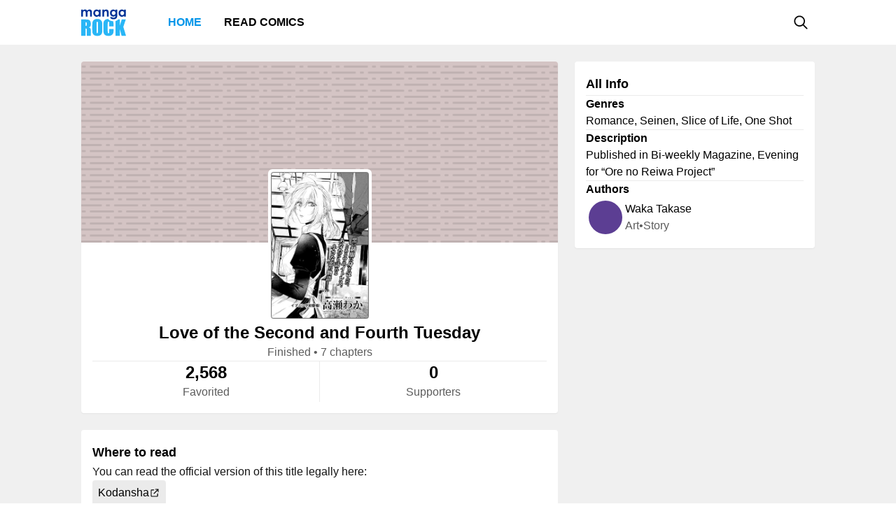

--- FILE ---
content_type: text/html; charset=utf-8
request_url: https://mangarock.com/manga/mrs-serie-200093631
body_size: 5059
content:
<!DOCTYPE html><html lang="en"><head><meta charSet="utf-8"/><link rel="preload" as="image" href="https://f01.mrcdn.info/file/mrportal/j/7/j/d/wb.5WRO7Qr3.jpg" imageSrcSet="https://f01.mrcdn.info/file/mrportal/j/7/j/d/wb.5WRO7Qr3.jpg 1x, https://f01.mrcdn.info/file/mrportal/j/7/j/d/wb.5WRO7Qr3.jpg 1.5x, https://f01.mrcdn.info/file/mrportal/j/7/j/d/wb.5WRO7Qr3.jpg 2x" media="(min-width: 960.01px)"/><meta name="viewport" content="width=device-width, initial-scale=1.0, minimum-scale=1.0, maximum-scale=5.0"/><link rel="preload" as="image" href="https://f01.mrcdn.info/file/mrportal/j/7/j/d/wb.5WRO7Qr3.jpg" imageSrcSet="https://f01.mrcdn.info/file/mrportal/j/7/j/d/wb.5WRO7Qr3.jpg 1x, https://f01.mrcdn.info/file/mrportal/j/7/j/d/wb.5WRO7Qr3.jpg 1.5x, https://f01.mrcdn.info/file/mrportal/j/7/j/d/wb.5WRO7Qr3.jpg 2x" media="(max-width: 960px)"/><style>
          #__ss__desktop, #__ss__mobile {
            display: none;
            content-visibility: auto;
          }
          @media screen and (min-width: 960.01px) {
            #__ss__desktop {
              display: block;
            }
          }
          @media screen and (max-width: 960px) {
            #__ss__mobile {
              display: block;
            }
          }
        </style><title>Love of the Second and Fourth Tuesday | Manga Rock — Discover and read the best manga and comics</title><meta name="robots" content="index,follow,max-image-preview:large"/><meta name="description" content="Love of the Second and Fourth Tuesday • Published in Bi-weekly Magazine, Evening for “Ore no Reiwa Project”"/><meta name="twitter:card" content="summary_large_image"/><meta property="og:title" content="Love of the Second and Fourth Tuesday | Manga Rock — Discover and read the best manga and comics"/><meta property="og:description" content="Love of the Second and Fourth Tuesday • Published in Bi-weekly Magazine, Evening for “Ore no Reiwa Project”"/><meta property="og:url" content="https://mangarock.com/manga/mrs-serie-200093631"/><meta property="og:type" content="article"/><meta property="article:author" content="Waka Takase"/><meta property="article:tag" content="Romance"/><meta property="article:tag" content="Seinen"/><meta property="article:tag" content="Slice of Life"/><meta property="article:tag" content="One Shot"/><meta property="og:image" content="https://f01.mrcdn.info/file/mrportal/j/7/j/d/wb.5WRO7Qr3.jpg"/><meta property="og:image:alt" content="Love of the Second and Fourth Tuesday | Manga Rock — Discover and read the best manga and comics"/><meta property="og:image:width" content="140"/><meta property="og:image:height" content="210"/><link rel="canonical" href="https://mangarock.com/manga/mrs-serie-200093631"/><meta name="twitter:site" content="@mangarock"/><meta name="twitter:title" content="Love of the Second and Fourth Tuesday | Manga Rock — Discover and read the best manga and comics"/><meta name="twitter:description" content="Love of the Second and Fourth Tuesday • Published in Bi-weekly Magazine, Evening for “Ore no Reiwa Project”"/><meta name="twitter:url" content="https://mangarock.com/manga/mrs-serie-200093631"/><meta name="twitter:image" content="https://f01.mrcdn.info/file/mrportal/j/7/j/d/wb.5WRO7Qr3.jpg"/><meta name="twitter:image:alt" content="Manga Rock"/><meta name="twitter:app:name:iphone" content="Manga Rock"/><meta name="twitter:app:name:ipad" content="Manga Rock"/><meta name="al:web:url" content="https://mangarock.com/manga/mrs-serie-200093631"/><meta name="al:android:app_name" content="Manga Rock"/><meta name="al:web:should_fallback" content="false"/><meta name="al:ios:app_name" content="Manga Rock"/><meta name="next-head-count" content="35"/><link rel="preload" as="style" data-href="https://fonts.googleapis.com/css2?family=Inter:wght@400;500;600;700;800&amp;display=swap"/><noscript><link rel="stylesheet" type="text/css" data-href="https://fonts.googleapis.com/css2?family=Inter:wght@400;500;600;700;800&amp;display=swap"/></noscript><link rel="apple-touch-icon" sizes="57x57" href="/img/favicon/apple-icon-57x57.png"/><link rel="apple-touch-icon" sizes="60x60" href="/img/favicon/apple-icon-60x60.png"/><link rel="apple-touch-icon" sizes="72x72" href="/img/favicon/apple-icon-72x72.png"/><link rel="apple-touch-icon" sizes="76x76" href="/img/favicon/apple-icon-76x76.png"/><link rel="apple-touch-icon" sizes="114x114" href="/img/favicon/apple-icon-114x114.png"/><link rel="apple-touch-icon" sizes="120x120" href="/img/favicon/apple-icon-120x120.png"/><link rel="apple-touch-icon" sizes="144x144" href="/img/favicon/apple-icon-144x144.png"/><link rel="apple-touch-icon" sizes="152x152" href="/img/favicon/apple-icon-152x152.png"/><link rel="apple-touch-icon" sizes="180x180" href="/img/favicon/apple-icon-180x180.png"/><link rel="icon" type="image/png" sizes="192x192" href="/img/favicon/android-icon-192x192.png"/><link rel="icon" type="image/png" sizes="32x32" href="/img/favicon/favicon-32x32.png"/><link rel="icon" type="image/png" sizes="96x96" href="/img/favicon/favicon-96x96.png"/><link rel="icon" type="image/png" sizes="16x16" href="/img/favicon/favicon-16x16.png"/><link rel="manifest" href="/img/favicon/manifest.json"/><meta name="msapplication-TileColor" content="#2196f3"/><meta name="msapplication-TileImage" content="/ms-icon-144x144.png"/><meta name="theme-color" content="#2196f3"/><link rel="preload" href="/_next/static/css/b71dc19916c06560.css" as="style"/><link rel="stylesheet" href="/_next/static/css/b71dc19916c06560.css" data-n-g=""/><link rel="preload" href="/_next/static/css/a87a058628844bdf.css" as="style"/><link rel="stylesheet" href="/_next/static/css/a87a058628844bdf.css" data-n-p=""/><link rel="preload" href="/_next/static/css/d75b7ffbfbf686bb.css" as="style"/><link rel="stylesheet" href="/_next/static/css/d75b7ffbfbf686bb.css" data-n-p=""/><noscript data-n-css=""></noscript><script defer="" nomodule="" src="/_next/static/chunks/polyfills-c67a75d1b6f99dc8.js"></script><script src="/_next/static/chunks/webpack-073ec41c7afa4496.js" defer=""></script><script src="/_next/static/chunks/framework-b759e809ec16812b.js" defer=""></script><script src="/_next/static/chunks/main-446aaf1a3f812b03.js" defer=""></script><script src="/_next/static/chunks/pages/_app-a80d4e049752360c.js" defer=""></script><script src="/_next/static/chunks/822-89cd829fdb7f595f.js" defer=""></script><script src="/_next/static/chunks/675-b73f41980c39ec6a.js" defer=""></script><script src="/_next/static/chunks/316-585f7778fca79d52.js" defer=""></script><script src="/_next/static/chunks/206-222d84563c27d8ed.js" defer=""></script><script src="/_next/static/chunks/117-591b9a987ed96803.js" defer=""></script><script src="/_next/static/chunks/601-8affee502fc0cfca.js" defer=""></script><script src="/_next/static/chunks/42-d4d7801352ef41a5.js" defer=""></script><script src="/_next/static/chunks/702-8fa0cc2deb441618.js" defer=""></script><script src="/_next/static/chunks/pages/manga/%5BtitleOID%5D-cb037aeb0ea2571a.js" defer=""></script><script src="/_next/static/c790eb15580c6550626ae1269e93afc60dfab82f/_buildManifest.js" defer=""></script><script src="/_next/static/c790eb15580c6550626ae1269e93afc60dfab82f/_ssgManifest.js" defer=""></script></head><body><div id="__next"><div id="__ss__desktop"><div id="uui-kit-provider" data-theme="light" data-uui-kit-size="desktop"><div class="MRLayout_root__6crjv"><div class="MRTopBar_wrapper__qtqLk"><header class="MRTopBar_container__Fsmmb"><div class="MRTopBar_leftSide__XOSMR"><a data-next="1" class="NextLink_defaultStyle__8K_Wq MRTopBar_logo__gAksF" href="/"><img src="/img/logo-mangarock.svg" alt="Mangarock Logo"/></a><a data-next="1" class="NextLink_defaultStyle__8K_Wq MRTopBar_web-top-bar-menu-item__BeFGO" href="/"><div class="MRTopBar_link__rtbgP typography-16-semibold MRTopBar_active__9TN0u">Home</div></a><a data-next="1" class="NextLink_defaultStyle__8K_Wq MRTopBar_web-top-bar-menu-item__BeFGO" href="https://comics.inkr.com?utm_source=mr"><div class="MRTopBar_link__rtbgP typography-16-semibold MRTopBar_in-active__yQlTr">Read Comics</div></a></div><div class="MRTopBar_rightSide__wMCw_"><button type="button" class="IconButton_root__K_NyB IconButton_root-variant-ghost__33DIk IconButton_root-size-medium__Da3Yz IconButton_root-ghost-default__jj7ex" aria-haspopup="dialog" aria-expanded="false" aria-controls="radix-:R16b6:" data-state="closed" role="button"><div class="IconButton_icon-container-size-medium__NVjBN"><div class="Icon_root__e1MzF Icon_regular-magnifying-glass__3YQRt"></div></div></button></div></header></div><main class="MRLayout_main__uiMzx"><div class="TitleInfoPage_container__r0p2X"><div class="TitleInfoPage_summary__UwYm6"><div class="SummaryInfo_summaryinfoParent__LtObh"><div class="SummaryInfo_summaryinfo__RiSwV elevation-z1"><img class="SummaryInfo_coverIcon__QQJtb" alt="Love of the Second and Fourth Tuesday" src="https://f01.mrcdn.info/file/mrportal/j/7/j/d/w_.hZIgciT7.png"/><div class="SummaryInfo_information__sP1Zv"><div class="SummaryInfo_thumbnail__yciaO"><div class="ImageFixedAspectRatio_root__SNKV2 PortraitTitleThumbnail_root__ze2Vo PortraitTitleThumbnail_hoverable__7KCTX thumbnail-border thumbnail-border-radius SummaryInfo_imgThumbnail____csW" style="width:140px;height:210px;color:#ffffff;background-color:#8c8c8c"><picture style="width:140px;height:210px"><source srcSet="https://f01.mrcdn.info/file/mrportal/j/7/j/d/wb.5WRO7Qr3.jpg 1x, https://f01.mrcdn.info/file/mrportal/j/7/j/d/wb.5WRO7Qr3.jpg 1.5x, https://f01.mrcdn.info/file/mrportal/j/7/j/d/wb.5WRO7Qr3.jpg 2x" media="(min-width: 960.01px)"/><img class="ImageFixedAspectRatio_image__YEVYn" fetchpriority="high" src="/_next/static/media/1px.c1358169.png" alt="Love of the Second and Fourth Tuesday" width="140" height="210"/></picture></div></div><div class="SummaryInfo_box__CmEhU"><div class="SummaryInfo_box1__AxMlv"><h1 class="SummaryInfo_titlename__mIO_h typography-24-semibold">Love of the Second and Fourth Tuesday</h1><div class="SummaryInfo_metadata__Mhy3S typography-body-regular">Finished<!-- --> • <!-- -->7 chapters</div></div><div class="HDivider_root__GQQDP"><div class="HDivider_line__SlZs_"></div></div><div class="SummaryInfo_stat__PK50K"><div class="SummaryInfo_box2__UifSH"><div class="SummaryInfo_titlename__mIO_h typography-24-semibold">2,568</div><div class="SummaryInfo_metadata__Mhy3S typography-body-regular">Favorited</div></div><div class="VDivider_root__xkMki SummaryInfo_vdDivider__zi1OO"><div class="VDivider_line__kdb90"></div></div><div class="SummaryInfo_box2__UifSH"><div class="SummaryInfo_titlename__mIO_h typography-24-semibold">0</div><div class="SummaryInfo_metadata__Mhy3S typography-body-regular">Supporters</div></div></div></div></div></div></div></div><div class="TitleInfoPage_titleInfo__IfBg6"><div class="TitleAllInfo_titleallinfoParent__8Q6aa"><div class="TitleAllInfo_titleallinfo__hjuC8 elevation-z1"><div class="TitleAllInfo_sectionheadinglable__LTQGg"><div class="TitleAllInfo_text__VnOR6 typography-18-semibold">All Info</div></div><div class="HDivider_root__GQQDP"><div class="HDivider_line__SlZs_"></div></div><div class="TitleAllInfo_box__dKIUl"><div class="TitleAllInfo_title__fEgrO typography-16-semibold">Genres</div><div class="TitleAllInfo_subtext__hy8Cp typography-body-regular">Romance, Seinen, Slice of Life, One Shot</div></div><div class="HDivider_root__GQQDP"><div class="HDivider_line__SlZs_"></div></div><div class="TitleAllInfo_box__dKIUl"><div class="TitleAllInfo_title__fEgrO typography-16-semibold">Description</div><div class="TitleAllInfo_subtext__hy8Cp typography-body-regular">Published in Bi-weekly Magazine, Evening for “Ore no Reiwa Project”</div></div><div class="HDivider_root__GQQDP"><div class="HDivider_line__SlZs_"></div></div><div class="TitleAllInfo_box__dKIUl"><div class="TitleAllInfo_title__fEgrO typography-16-semibold">Authors</div><div class="TitleAllInfo_authorlist__inbsi"><div class="CreditItem_root__57wvs"><div class="CreditItem_container__QdiwG"><div class="Avatar_root__Y87y8 Avatar_avatar-size-medium__YBDAj"><div class="Avatar_image__Yuqa4 Avatar_image-avatar-size-medium__hFbFs"><span class="AvatarImage_root__HUaxJ AvatarImage_avatar-size-medium__s_NYo" style="background-color:hsl(261, 41%, 41%)"></span></div></div><div class="CreditItem_info-group__cMn0r"><a data-next="1" class="NextLink_defaultStyle__8K_Wq Button_root__UD81Q Button_root-variant-link__IH2F9 Button_root-size-medium__i5cjR typography-16-medium Button_root-link-default__iIfdF CreditItem_button__uw0Gl" href="/author/mrs-author-100394235"><span>Waka Takase</span></a><div class="CreditItem_sub-info__lb0ez typography-body-regular"><div>art</div><div>•</div><div>story</div></div></div></div></div></div></div></div></div></div><div class="TitleInfoPage_whenToRead__keaag"><div class="WhereToRead_wheretoreadnotAvalableOnIn__zIX_C"><div class="WhereToRead_box__v8H3e"><div class="WhereToRead_sectionheadinglable__yDjgN"><div class="WhereToRead_text__iJyUj typography-18-semibold">Where to read</div></div><div class="WhereToRead_youCanReadTheOfficialVers__WebYC typography-body-regular">You can read the official version of this title legally here:</div></div><div class="WhereToRead_inkrprovider__5V9u6"><div class="WhereToRead_box2__Xjgsu"><a target="_blank" class="WhereToRead_anchor__znsAW" href="http://www.kodansha.co.jp" rel="noreferrer"><div class="Tag_root__bxI0a Tag_tag-container-size-large__1kGSN Tag_tag-subtle__DfOTs WhereToRead_tagProvider__CyOGv typography-16-medium"><div class="Tag_label__nV_Ja">Kodansha</div><div class="Tag_icon__yCJ9V Tag_tag-icon-container-size-large__lsZcB"><div class="Icon_root__e1MzF Icon_regular-arrow-up-right-from-square__erXcs"></div></div></div></a></div></div></div></div><div class="TitleInfoPage_bottom__xWU2W"></div></div></main><footer class="MRFooter_container__8gZNi"><a data-next="1" class="NextLink_defaultStyle__8K_Wq" href="/"><img src="/img/logo-mangarock.svg" alt="Mangarock Logo"/></a><div class="MRFooter_rightSide__spPvL"><a data-next="1" class="NextLink_defaultStyle__8K_Wq typography-16-medium" href="https://inkr.com">Visit our new home</a><a data-next="1" class="NextLink_defaultStyle__8K_Wq typography-16-medium" href="https://ourstory.inkr.com/">Read our past story</a><a data-next="1" class="NextLink_defaultStyle__8K_Wq typography-16-medium" href="https://inkr.com">Contact Us</a></div></footer></div></div></div><div id="__ss__mobile"><div id="uui-kit-provider" data-theme="light" data-uui-kit-size="mobile"><div class="MRLayout_root__6crjv"><div class="MRTopBar_wrapper__qtqLk"><header class="MRTopBar_container__Fsmmb MRTopBar_mobile__t6HSV"><div class="MRTopBar_leftSide__XOSMR"><button type="button" class="IconButton_root__K_NyB IconButton_root-variant-ghost__33DIk IconButton_root-size-medium__Da3Yz IconButton_root-ghost-default__jj7ex MRTopBar_hamburger__BeGNP"><div class="IconButton_icon-container-size-medium__NVjBN"><div class="Icon_root__e1MzF Icon_solid-bars__klTvL"></div></div></button><a data-next="1" class="NextLink_defaultStyle__8K_Wq MRTopBar_logo__gAksF" href="/"><img src="/img/logo-mangarock.svg" alt="Mangarock Logo"/></a></div><div class="MRTopBar_rightSide__wMCw_"><button type="button" class="IconButton_root__K_NyB IconButton_root-variant-ghost__33DIk IconButton_root-size-medium__Da3Yz IconButton_root-ghost-default__jj7ex"><div class="IconButton_icon-container-size-medium__NVjBN"><div class="Icon_root__e1MzF Icon_regular-magnifying-glass__3YQRt"></div></div></button></div></header></div><main class="MRLayout_main__uiMzx"><div class="TitleInfoPage_container__r0p2X TitleInfoPage_mobile__vE_yU"><div class="TitleInfoPage_summary__UwYm6"><div class="SummaryInfo_summaryinfoParent__LtObh"><div class="SummaryInfo_summaryinfo__RiSwV elevation-z1"><img class="SummaryInfo_coverIcon__QQJtb" alt="Love of the Second and Fourth Tuesday" src="https://f01.mrcdn.info/file/mrportal/j/7/j/d/w_.hZIgciT7.png"/><div class="SummaryInfo_information__sP1Zv"><div class="SummaryInfo_thumbnail__yciaO"><div class="ImageFixedAspectRatio_root__SNKV2 PortraitTitleThumbnail_root__ze2Vo PortraitTitleThumbnail_hoverable__7KCTX thumbnail-border thumbnail-border-radius SummaryInfo_imgThumbnail____csW" style="width:140px;height:210px;color:#ffffff;background-color:#8c8c8c"><picture style="width:140px;height:210px"><source srcSet="https://f01.mrcdn.info/file/mrportal/j/7/j/d/wb.5WRO7Qr3.jpg 1x, https://f01.mrcdn.info/file/mrportal/j/7/j/d/wb.5WRO7Qr3.jpg 1.5x, https://f01.mrcdn.info/file/mrportal/j/7/j/d/wb.5WRO7Qr3.jpg 2x" media="(max-width: 960px)"/><img class="ImageFixedAspectRatio_image__YEVYn" fetchpriority="high" src="/_next/static/media/1px.c1358169.png" alt="Love of the Second and Fourth Tuesday" width="140" height="210"/></picture></div></div><div class="SummaryInfo_box__CmEhU"><div class="SummaryInfo_box1__AxMlv"><h1 class="SummaryInfo_titlename__mIO_h typography-24-semibold">Love of the Second and Fourth Tuesday</h1><div class="SummaryInfo_metadata__Mhy3S typography-body-regular">Finished<!-- --> • <!-- -->7 chapters</div></div><div class="HDivider_root__GQQDP"><div class="HDivider_line__SlZs_"></div></div><div class="SummaryInfo_stat__PK50K"><div class="SummaryInfo_box2__UifSH"><div class="SummaryInfo_titlename__mIO_h typography-24-semibold">2,568</div><div class="SummaryInfo_metadata__Mhy3S typography-body-regular">Favorited</div></div><div class="VDivider_root__xkMki SummaryInfo_vdDivider__zi1OO SummaryInfo_mobile__weN2e"><div class="VDivider_line__kdb90"></div></div><div class="SummaryInfo_box2__UifSH"><div class="SummaryInfo_titlename__mIO_h typography-24-semibold">0</div><div class="SummaryInfo_metadata__Mhy3S typography-body-regular">Supporters</div></div></div></div></div></div></div></div><div class="TitleInfoPage_titleInfo__IfBg6"><div class="TitleAllInfo_titleallinfoParent__8Q6aa TitleAllInfo_mobile__R1TPs"><div class="TitleAllInfo_titleallinfo__hjuC8 elevation-z1"><div class="TitleAllInfo_sectionheadinglable__LTQGg"><div class="TitleAllInfo_text__VnOR6 typography-18-semibold">All Info</div></div><div class="HDivider_root__GQQDP"><div class="HDivider_line__SlZs_"></div></div><div class="TitleAllInfo_box__dKIUl"><div class="TitleAllInfo_title__fEgrO typography-16-semibold">Genres</div><div class="TitleAllInfo_subtext__hy8Cp typography-body-regular">Romance, Seinen, Slice of Life, One Shot</div></div><div class="HDivider_root__GQQDP"><div class="HDivider_line__SlZs_"></div></div><div class="TitleAllInfo_readMore__QZ2Mr"><button type="button" class="Button_root__UD81Q Button_root-size-small__yFNAp typography-14-medium Button_root-ghost-default__Dvnda"><span>Read More</span><div class="Button_icon-container-small__QbMK_"><div class="Icon_root__e1MzF Icon_solid-chevron-down__Jp2y_"></div></div></button></div></div></div></div><div class="TitleInfoPage_whenToRead__keaag"><div class="WhereToRead_wheretoreadnotAvalableOnIn__zIX_C"><div class="WhereToRead_box__v8H3e"><div class="WhereToRead_sectionheadinglable__yDjgN"><div class="WhereToRead_text__iJyUj typography-18-semibold">Where to read</div></div><div class="WhereToRead_youCanReadTheOfficialVers__WebYC typography-body-regular">You can read the official version of this title legally here:</div></div><div class="WhereToRead_inkrprovider__5V9u6"><div class="WhereToRead_box2__Xjgsu"><a target="_blank" class="WhereToRead_anchor__znsAW" href="http://www.kodansha.co.jp" rel="noreferrer"><div class="Tag_root__bxI0a Tag_tag-container-size-large__1kGSN Tag_tag-subtle__DfOTs WhereToRead_tagProvider__CyOGv typography-16-medium"><div class="Tag_label__nV_Ja">Kodansha</div><div class="Tag_icon__yCJ9V Tag_tag-icon-container-size-large__lsZcB"><div class="Icon_root__e1MzF Icon_regular-arrow-up-right-from-square__erXcs"></div></div></div></a></div></div></div></div><div class="TitleInfoPage_bottom__xWU2W"></div></div></main><footer class="MRFooter_container__8gZNi MRFooter_mobile__2Qijb"><a data-next="1" class="NextLink_defaultStyle__8K_Wq" href="/"><img src="/img/logo-mangarock.svg" alt="Mangarock Logo"/></a><div class="MRFooter_rightSide__spPvL"><a data-next="1" class="NextLink_defaultStyle__8K_Wq typography-16-medium" href="https://inkr.com">Visit our new home</a><a data-next="1" class="NextLink_defaultStyle__8K_Wq typography-16-medium" href="https://ourstory.inkr.com/">Read our past story</a><a data-next="1" class="NextLink_defaultStyle__8K_Wq typography-16-medium" href="https://inkr.com">Contact Us</a></div></footer></div></div></div></div><script>
                // remove unwanted layout
                if (typeof window !== "undefined") {
                  let divId = "";
                  if (window.innerWidth > 960) {
                    divId = "__ss__mobile";
                  } else {
                    divId = "__ss__desktop";
                  }
                  const elem = document.getElementById(divId);
                  if (elem) {
                    elem.remove();
                  }
                }
              </script><script id="__NEXT_DATA__" type="application/json">{"props":{"pageProps":{"dehydratedState":{"mutations":[],"queries":[{"state":{"data":{"oid":"mrs-serie-200093631","name":"Love of the Second and Fourth Tuesday","genres":["Romance","Seinen","Slice of Life","One Shot"],"cover":"https://f01.mrcdn.info/file/mrportal/j/7/j/d/w_.hZIgciT7.png","thumbnail":"https://f01.mrcdn.info/file/mrportal/j/7/j/d/wb.5WRO7Qr3.jpg","status":1,"numberOfChapter":7,"authors":[{"oid":"mrs-author-100394235","name":"Waka Takase","roles":["art","story"]}],"characters":[],"summary":[],"description":"Published in Bi-weekly Magazine, Evening for “Ore no Reiwa Project”","otherFacts":[],"collections":[],"similarSeries":[],"otherProviders":[{"name":"Kodansha","website":"http://www.kodansha.co.jp"}],"supportCreators":{"total":0,"supports":[]},"favoritedUserCount":2568},"dataUpdateCount":1,"dataUpdatedAt":1769008557390,"error":null,"errorUpdateCount":0,"errorUpdatedAt":0,"fetchFailureCount":0,"fetchFailureReason":null,"fetchMeta":null,"isInvalidated":false,"status":"success","fetchStatus":"idle"},"queryKey":["TITLE_INFO--GET_TITLE_INFO","mrs-serie-200093631"],"queryHash":"[\"TITLE_INFO--GET_TITLE_INFO\",\"mrs-serie-200093631\"]"}]},"icd":[],"SEOMeta":{"title":"Love of the Second and Fourth Tuesday | Manga Rock — Discover and read the best manga and comics","defaultTitle":"Love of the Second and Fourth Tuesday | Manga Rock — Discover and read the best manga and comics","description":"Love of the Second and Fourth Tuesday • Published in Bi-weekly Magazine, Evening for “Ore no Reiwa Project”","canonical":"https://mangarock.com/manga/mrs-serie-200093631","openGraph":{"title":"Love of the Second and Fourth Tuesday | Manga Rock — Discover and read the best manga and comics","description":"Love of the Second and Fourth Tuesday • Published in Bi-weekly Magazine, Evening for “Ore no Reiwa Project”","type":"article","article":{"authors":["Waka Takase"],"tags":["Romance","Seinen","Slice of Life","One Shot"]},"images":[{"url":"https://f01.mrcdn.info/file/mrportal/j/7/j/d/wb.5WRO7Qr3.jpg","width":140,"height":210,"alt":"Love of the Second and Fourth Tuesday | Manga Rock — Discover and read the best manga and comics"}]},"twitter":{"cardType":"summary_large_image"},"keywords":["Romance","Seinen","Slice of Life","One Shot"],"additionalMetaTags":[{"name":"twitter:site","content":"@mangarock"},{"name":"twitter:title","content":"Love of the Second and Fourth Tuesday | Manga Rock — Discover and read the best manga and comics"},{"name":"twitter:description","content":"Love of the Second and Fourth Tuesday • Published in Bi-weekly Magazine, Evening for “Ore no Reiwa Project”"},{"name":"twitter:url","content":"https://mangarock.com/manga/mrs-serie-200093631"},{"name":"twitter:image","content":"https://f01.mrcdn.info/file/mrportal/j/7/j/d/wb.5WRO7Qr3.jpg"},{"name":"twitter:image:alt","content":"Manga Rock"},{"name":"twitter:app:name:iphone","content":"Manga Rock"},{"name":"twitter:app:name:ipad","content":"Manga Rock"},{"name":"al:web:url","content":"https://mangarock.com/manga/mrs-serie-200093631"},{"name":"al:android:app_name","content":"Manga Rock"},{"name":"al:web:should_fallback","content":"false"},{"name":"al:ios:app_name","content":"Manga Rock"}],"robotsProps":{"maxImagePreview":"large"}}},"__N_SSG":true},"page":"/manga/[titleOID]","query":{"titleOID":"mrs-serie-200093631"},"buildId":"c790eb15580c6550626ae1269e93afc60dfab82f","runtimeConfig":{"NEXTJS_CONFIG_LOADED":"true"},"isFallback":false,"gsp":true,"customServer":true,"scriptLoader":[]}</script><script defer src="https://static.cloudflareinsights.com/beacon.min.js/vcd15cbe7772f49c399c6a5babf22c1241717689176015" integrity="sha512-ZpsOmlRQV6y907TI0dKBHq9Md29nnaEIPlkf84rnaERnq6zvWvPUqr2ft8M1aS28oN72PdrCzSjY4U6VaAw1EQ==" data-cf-beacon='{"version":"2024.11.0","token":"43187b3e5779458aa1709d3c161907e7","r":1,"server_timing":{"name":{"cfCacheStatus":true,"cfEdge":true,"cfExtPri":true,"cfL4":true,"cfOrigin":true,"cfSpeedBrain":true},"location_startswith":null}}' crossorigin="anonymous"></script>
</body></html>